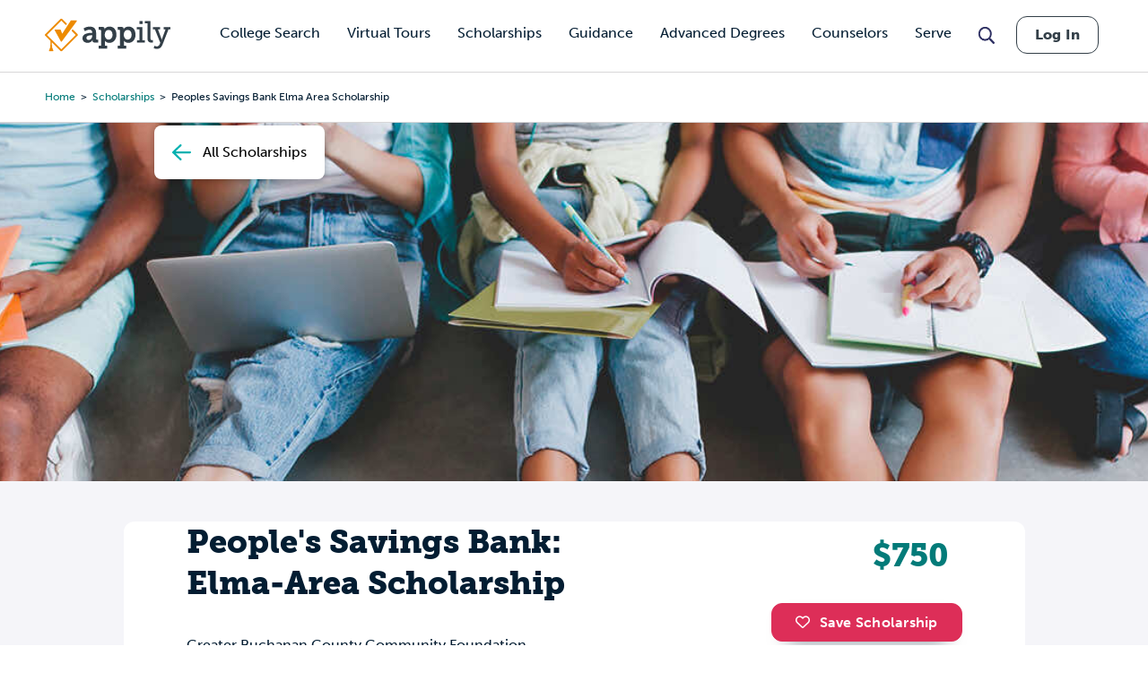

--- FILE ---
content_type: text/html; charset=utf-8
request_url: https://www.google.com/recaptcha/api2/aframe
body_size: 183
content:
<!DOCTYPE HTML><html><head><meta http-equiv="content-type" content="text/html; charset=UTF-8"></head><body><script nonce="TZ7_VBfa1yQHVwxY8n0dQg">/** Anti-fraud and anti-abuse applications only. See google.com/recaptcha */ try{var clients={'sodar':'https://pagead2.googlesyndication.com/pagead/sodar?'};window.addEventListener("message",function(a){try{if(a.source===window.parent){var b=JSON.parse(a.data);var c=clients[b['id']];if(c){var d=document.createElement('img');d.src=c+b['params']+'&rc='+(localStorage.getItem("rc::a")?sessionStorage.getItem("rc::b"):"");window.document.body.appendChild(d);sessionStorage.setItem("rc::e",parseInt(sessionStorage.getItem("rc::e")||0)+1);localStorage.setItem("rc::h",'1768846421608');}}}catch(b){}});window.parent.postMessage("_grecaptcha_ready", "*");}catch(b){}</script></body></html>